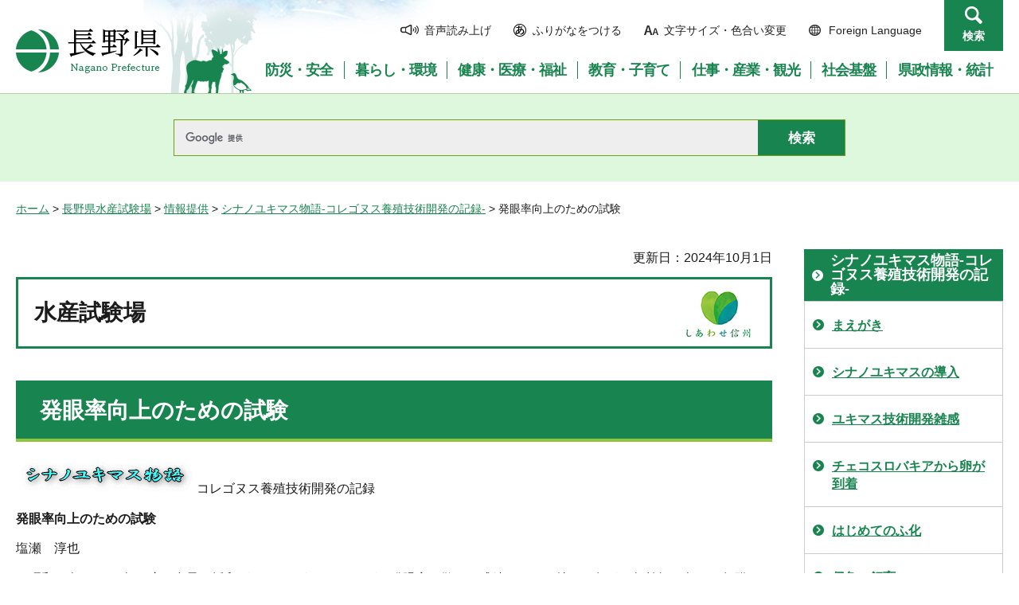

--- FILE ---
content_type: text/html
request_url: https://www-pref-nagano-lg-jp.cache.yimg.jp/suisan/jisseki/monogatari/shiken.html
body_size: 7426
content:
<?xml version="1.0" encoding="utf-8"?>
<!DOCTYPE html PUBLIC "-//W3C//DTD XHTML 1.0 Transitional//EN" "http://www.w3.org/TR/xhtml1/DTD/xhtml1-transitional.dtd">
<html xmlns="http://www.w3.org/1999/xhtml" lang="ja" xml:lang="ja">
<head>
<meta http-equiv="Content-Type" content="text/html; charset=utf-8" />
<meta http-equiv="Content-Style-Type" content="text/css" />
<meta http-equiv="Content-Script-Type" content="text/javascript" />

<title>発眼率向上のための試験／水産試験場</title>

<meta name="author" content="長野県" />
<meta name="viewport" content="width=device-width, maximum-scale=3.0" />
<meta name="format-detection" content="telephone=no" />
<link href="/shared/site_rn/style/default.css" rel="stylesheet" type="text/css" media="all" />
<link href="/shared/site_rn/style/layout.css" rel="stylesheet" type="text/css" media="all" />
<link href="/shared/templates/free_rn/style/edit.css" rel="stylesheet" type="text/css" media="all" />
<link href="/shared/site_rn/style/smartphone.css" rel="stylesheet" media="only screen and (max-width : 640px)" type="text/css" class="mc_css" />
<link href="/shared/site_rn/images/favicon/favicon.ico" rel="shortcut icon" type="image/vnd.microsoft.icon" />
<link href="/shared/site_rn/images/favicon/apple-touch-icon-precomposed.png" rel="apple-touch-icon-precomposed" />
<script type="text/javascript" src="/shared/site_rn/js/jquery.js"></script>
<script type="text/javascript" src="/shared/site_rn/js/setting.js"></script>
<script type="text/javascript" src="/shared/system/js/furigana/ysruby.js"></script>
<script type="text/javascript" src="/shared/js/readspeaker/ReadSpeaker.js?pids=embhl"></script>
<script type="text/javascript" src="/shared/js/ga.js"></script>
<script type="text/javascript" src="/shared/js/ga_social_tracking.js"></script>
</head>
<body class="format_free no_javascript custom_genchi">
<script type="text/javascript" src="/shared/site_rn/js/init.js"></script>
<div id="tmp_wrapper">
<noscript>
<p>このサイトではJavaScriptを使用したコンテンツ・機能を提供しています。JavaScriptを有効にするとご利用いただけます。</p>
</noscript>
<p><a href="#tmp_honbun" class="skip">本文へスキップします。</a></p>
<div id="tmp_hg">

<div id="tmp_header">
<div class="container">
<div id="tmp_hlogo">
<p><a href="/index.html"><span>長野県Nagano Prefecture</span></a></p>
</div>
<div id="tmp_means">
<ul id="tmp_hnavi">
	<li class="hnavi_sound"><a accesskey="L" href="//app-as.readspeaker.com/cgi-bin/rsent?customerid=9726&amp;lang=ja_jp&amp;readid=tmp_readcontents&amp;url=" onclick="readpage(this.href, 'tmp_readspeaker'); return false;" rel="nofollow" target="_blank"><span>音声読み上げ</span></a></li>
	<li class="hnavi_kana"><a data-contents="tmp_wrapper" href="javascript:void(0);" id="furigana">ふりがなをつける</a></li>
	<li class="hnavi_change"><a href="/moji/index.html"><span>文字サイズ・色合い変更</span></a></li>
	<li lang="en" xml:lang="en" class="hnavi_language"><a href="/government/index.html"><span>Foreign Language</span></a></li>
	<li class="hnavi_contact"><a href="/otoiawase/index.html"><span>お問い合わせ</span></a></li>
	<li class="hnavi_search"><a href="javascript:void(0)">検索</a></li>
</ul>
<div class="gnavi">
<ul>
	<li class="glist1"><a href="/bosaianzen/index.html"><span>防災・安全</span></a></li>
	<li class="glist2"><a href="/kurashi/index.html"><span>暮らし・環境</span></a></li>
	<li class="glist3"><a href="/kenko/index.html"><span>健康・医療・福祉</span></a></li>
	<li class="glist4"><a href="/kyoiku/index.html"><span>教育・子育て</span></a></li>
	<li class="glist5"><a href="/sangyo/index.html"><span>仕事・産業・観光</span></a></li>
	<li class="glist6"><a href="/infra/index.html"><span>社会基盤</span></a></li>
	<li class="glist7"><a href="/kensei/index.html"><span>県政情報・統計</span></a></li>
</ul>
</div>
</div>
</div>
<ul id="tmp_hnavi_s">
	<li id="tmp_hnavi_access"><a href="/zaikatsu/kensei/gaiyo/chousha/floor/index.html"><span class="icon">&nbsp;</span><span class="text">アクセス</span></a></li>
	<li id="tmp_hnavi_lmenu"><a href="javascript:void(0);"><span class="icon">&nbsp;</span><span class="text">メニュー</span></a></li>
	<li id="tmp_hnavi_rmenu"><a href="javascript:void(0);"><span class="icon">&nbsp;</span><span class="text">検索</span></a></li>
</ul>
<div id="tmp_sma_menu">
<div id="tmp_sma_lmenu" class="wrap_sma_sch">
<div class="sma_sch">
<div id="tmp_wrap_sma_lnavi">&nbsp;</div>
<p class="close_btn"><a href="javascript:void(0);"><span>閉じる</span></a></p>
</div>
</div>
<div id="tmp_sma_rmenu" class="wrap_sma_sch">
<div class="sma_sch">
<div id="tmp_wrap_sma_rnavi">
<div id="tmp_search_popup" class="rn_menu">
<div class="search_information">
<div class="container"><a href="javascript:void(0)" class="btn_close_top btn_close">閉じる</a></div>
<div class="panel_search search_content">
<div class="search_keyword">
<div class="form_search">
<div class="form_search_top">
<p class="search_title">キーワードから探す</p>
<a href="/koho/kensei/koho/homepage/kensaku.html" class="how_to_use">検索の使い方</a></div>
<div id="tmp_menu_search_inner" class="rn_search_inner">
<form action="/search/result.html" id="tmp_gsearch_menu" name="tmp_gsearch_menu">
<div id="tmp_gsearch_menu_inner2" class="rn_search_inner2">
<div class="wrap_sch_box">
<p class="sch_box"><input id="tmp_menu_query" name="q" size="31" title="サイト内検索" type="text" class="rn_query" /></p>
</div>
<div class="wrap_sch_btn">
<p class="sch_btn"><input id="tmp_menu_search_submit" name="sa" type="submit" value="検索" class="rn_search_submit" /></p>
<p id="tmp_sma_search_hidden"><input name="cx" type="hidden" value="015495834277161279722:k-gumiktbnm" /> <input name="ie" type="hidden" value="UTF-8" /> <input name="cof" type="hidden" value="FORID:9" /></p>
</div>
</div>
</form>
</div>
</div>
<div class="frequently_search">
<p class="search_title">よく検索されるキーワード</p>
<ul class="keyword_list">
	<li id="tmp_search_ajax"><a href="/search_keyword.html" id="tmp_search_ajax_href">よく検索されるキーワード</a></li>
</ul>
</div>
</div>
<div class="search_purpose_top">
<p class="search_title">目的から探す</p>
<ul class="purpose_list">
	<li>目的から探す</li>
</ul>
</div>
<a href="javascript:void(0)" class="btn_close_bottom btn_close">閉じる</a></div>
</div>
</div>
<p class="close_btn"><a href="javascript:void(0);"><span>閉じる</span></a></p>
</div>
</div>
</div>
</div>
</div>


<div id="tmp_wrap_header_search" class="wrap_rn_search">
<div id="tmp_header_search" class="container">
<div id="tmp_header_search_inner" class="rn_search_inner">
<form action="/search/result.html" id="tmp_gsearch_header" name="tmp_gsearch_header">
<div id="tmp_gsearch_header_inner2" class="rn_search_inner2">
<div class="wrap_sch_box">
<p class="sch_box"><input id="tmp_query" title="サイト内検索" name="q" size="31" type="text" class="rn_query" /></p>
</div>
<div class="wrap_sch_btn">
<p class="sch_btn"><input id="tmp_header_search_submit" name="sa" type="submit" value="検索" class="rn_search_submit" /></p>
<p id="tmp_menu_search_hidden">
	<input name="cx" type="hidden" value="015495834277161279722:k-gumiktbnm" />
	<input name="ie" type="hidden" value="UTF-8" />
	<input name="cof" type="hidden" value="FORID:9" />
</p>
</div>
</div>
</form>
</div>
</div>
</div>

</div>
<div id="tmp_pankuzu"><a href="/index.html">ホーム</a> &gt; <a href="/suisan/index.html">長野県水産試験場</a> &gt; <a href="/suisan/joho/index.html">情報提供</a> &gt; <a href="/suisan/joho/yukimasu/monogatari/index.html">シナノユキマス物語-コレゴヌス養殖技術開発の記録-</a> &gt; 発眼率向上のための試験</div>
<div id="tmp_wrap_main" class="column_rnavi">
<div id="tmp_main">
<div class="wrap_col_main">
<div class="col_main">
<p id="tmp_honbun" class="skip">ここから本文です。</p>
<div id="tmp_readspeaker" class="rs_preserve rs_skip"></div>
<div id="tmp_readcontents">
<div id="tmp_wrap_custom_update">
<div id="tmp_custom_update">



<p id="tmp_update">更新日：2024年10月1日</p>

</div>
</div>

<div id="tmp_ttl_genchi">
<p>水産試験場</p>
</div>

<div id="tmp_contents">
<h1>発眼率向上のための試験</h1>
<p><img alt="シナノユキマス物語" height="45" src="/suisan/jisseki/monogatari/images/title2_172.gif" width="227" />コレゴヌス養殖技術開発の記録</p>
<p><strong>発眼率向上のための試験</strong></p>
<p>塩瀬　淳也</p>
<p>　昭和53年（1978年）度に多量の採卵ができるようになったが、発眼率は散々な成績であり、特に、魚種、年齢毎の各々の魚群とも採卵初期以外はほとんど発眼卵が得られなかった。卵質向上のための対応が求められた訳である。採卵時の状態では、頭を上にすると流れ落ちるものから強く搾ると採卵できるものまで様々だが、どの状態での採卵が良いのか、今行っている採卵間隔４～５日間で卵質低下が起こっていないか、そして、夏期24℃にも達する親魚飼育水温の影響はないだろうか等がとりあえずの検討事項になった。<br />
　次年の昭和54年（1979年）度には、搾出状態のメモをとりながら採卵してもらい計60尾を上回る個体別の発眼率を求めた。メモにある採卵状態が千差万別でどの様に分類すべきか悩む状況であったが、平均ではニジマスのように「比較的容易に搾出できる」ものが良い成績であり、マレーナでは「自然に流出するもの」も良かった。しかし、どの分類にも低い発眼率のものが含まれ、搾出状態からの適期判断は困難であった。また、搾出卵の外観と発眼成績を比較してみると、過熟卵が混入しないきれいな卵が良い成績になったものの、同様に外観状態の段階すべてで悪い成績のものがあり、外観からの卵質判定も困難と考えられた。<br />
　この冬には東京水産大学の酒井清先生が来て、数日間も宿直室へ泊まり込んで卵質問題の解明に取り組んでくれた。顕微鏡的な卵性状と発生状態について調べ、顕微鏡的にも卵形態にバラツキがあり、表層原形質が厚く油球が小さい等の卵が良い発眼成績を示した。なお、これらの試験は、卵質向上を求める試験の指標を求めることと共に、事業的な採卵の中で不良卵を除いて卵管理を容易にし、ふ化中の無用な減耗も少なくしようというねらいもあった。<br />
　次に、同時に進めたものであるが放卵後の卵質変化がどうなっているかということである。放卵間近と思われる親魚を標識して５日毎に鑑別し、少量ずつ採卵ふ化した。結果は、採卵できない状態が続きながらある日突然放卵済みになってしまうものや、採卵できても成績が著しく悪かったものが突然素晴らしい成績になり、次の採卵ではまた０になってしまうというものがあり、卵質の維持においても個体差の大きいことがわかった。翌昭和55年（1980年）度にはマレーナ、ペレッドとも毎日少量搾出する区、１日おきに搾出する区を設定して個々の卵のふ化状況を調べた。結論は全体の成績を向上させるためには１～３日間隔で採卵作業を行ったほうが良いというものであった。卵質が不十分ということもあろうが、それにしてもこの低水温の中でこの様に短期日で卵質低下が起こるとは予想もしなかったことである。<br />
　この試験の間は休日も皆で出勤して採卵をし、シャーレの水替え等の卵管理を続けたものである。今はどうであろうか。事業的継代の中で、親魚養成環境に合った魚、卵質変化の穏やかな魚への選抜が加わって、かなり安定してきたのではないだろうか。<br />
　親魚の飼育環境に関しては、夏前に親魚の一部を低水温の立科マスセンターに移して飼育してもらい、また、採卵期前から無給餌にする区を設けて、一般飼育魚との比較を行った。試験区で採卵できた魚は７尾、17尾と少なくなってしまい、卵質の個体差が大きいため物の言える結果は得られなかったが、少なくとも発眼成績が良くなる傾向は見られず、むしろ移動等の影響を受けたのか、成績が悪くなる傾向がみられた。また、採卵期に０℃近くになる佐久の水温の影響を懸念して、排卵前の魚を５℃の池に移して飼育し、採卵に至ったものの、成績も個体差の変動に埋没して傾向も掴めなかった。しかし、その後の佐久支場における採卵経過から低水温の影響はなかったものと考えられる。</p>
<p><img alt="写真：シナノユキマスの卵（顕微鏡写真）" height="283" src="/suisan/jisseki/monogatari/images/s13_1.jpg" width="350" /><br />
シナノユキマスの卵（顕微鏡写真）<br />
中央やや下のものが表層原形質が厚く油球が小さい&quot;良卵&quot;</p>
<hr />
<p>&nbsp;</p>
<p><a href="/suisan/jisseki/monogatari/nikko.html">前へ</a>　　<a href="/suisan/joho/yukimasu/monogatari/index.html">目次へ</a>　　<a href="/suisan/jisseki/monogatari/hakase.html">次へ</a></p>
</div>
</div>

<div id="tmp_inquiry">
<div id="tmp_inquiry_ttl">
<p>お問い合わせ</p>
</div>
<div id="tmp_inquiry_cnt">
<form method="post" action="https://www.pref.nagano.lg.jp/cgi-bin/simple_faq/form.cgi">
<div class="inquiry_parts">
<p>
所属課室：長野県水産試験場　
</p>
<p>長野県安曇野市明科中川手2871</p>
<p>電話番号：0263-62-2281</p>
<p>ファックス番号：0263-81-2020</p>
<p>
<input type="submit" value="お問い合わせフォーム" class="inquiry_btn" />
</p>
</div>
<p>
<input type="hidden" name="code" value="010294010" />
<input type="hidden" name="dept" value="9504:9670:8674:9504:8010:9089:5271:9255:9421:8342:8425:3777:9089:8010:8508:8010:9089:9172:3777:8923:8508:3777:8757:9255" />
<input type="hidden" name="page" value="/suisan/jisseki/monogatari/shiken.html" />
<input type="hidden" name="ENQ_RETURN_MAIL_SEND_FLG" value="0" />
<input type="hidden" name="publish_ssl_flg" value="1" />
</p>
</form>
</div>
</div>

<div id="tmp_feedback">
<div id="tmp_feedback_ttl">
<p>より良いウェブサイトにするためにみなさまのご意見をお聞かせください</p>
</div>
<div id="tmp_feedback_cnt">
<form id="feedback" method="post" action="/cgi-bin/feedback/feedback.cgi">
    <p><input type="hidden" name="page_id" value="7134" /> <input type="hidden" name="page_title" value="発眼率向上のための試験" /> <input type="hidden" name="page_url" value="https://www.pref.nagano.lg.jp/suisan/jisseki/monogatari/shiken.html" /> <input type="hidden" name="item_cnt" value="2" /></p>
    <fieldset><legend>このページの情報は役に立ちましたか？</legend>
    <p><input id="que1_1" type="radio" name="item_1" value="役に立った" /> <label for="que1_1">1：役に立った</label></p>
    <p><input id="que1_2" type="radio" name="item_1" value="ふつう" /> <label for="que1_2">2：ふつう</label></p>
    <p><input id="que1_3" type="radio" name="item_1" value="役に立たなかった" /> <label for="que1_3">3：役に立たなかった</label></p>
    </fieldset>
    <p><input type="hidden" name="label_1" value="質問：このページの情報は役に立ちましたか？" /> <input type="hidden" name="nes_1" value="0" /> <input type="hidden" name="img_1" /> <input type="hidden" name="img_alt_1" /> <input type="hidden" name="mail_1" value="0" /> </p>
    <fieldset><legend>このページの情報は見つけやすかったですか？</legend>
    <p><input id="que2_1" type="radio" name="item_2" value="見つけやすかった" /> <label for="que2_1">1：見つけやすかった</label></p>
    <p><input id="que2_2" type="radio" name="item_2" value="ふつう" /> <label for="que2_2">2：ふつう</label></p>
    <p><input id="que2_3" type="radio" name="item_2" value="見つけにくかった" /> <label for="que2_3">3：見つけにくかった</label></p>
    </fieldset>
    <p><input type="hidden" name="label_2" value="質問：このページの情報は見つけやすかったですか？" /> <input type="hidden" name="nes_2" value="0" /> <input type="hidden" name="img_2" /> <input type="hidden" name="img_alt_2" /> <input type="hidden" name="mail_2" value="0" /> </p>
    <p class="submit"><input type="submit" value="送信" /></p>
</form>
</div>
</div>

</div>
</div>
<div class="wrap_col_rgt_navi">
<div class="col_rgt_navi">

<div id="tmp_lnavi">
<div id="tmp_lnavi_ttl">
<p><a href="/suisan/joho/yukimasu/monogatari/index.html">シナノユキマス物語-コレゴヌス養殖技術開発の記録-</a></p>
</div>
<div id="tmp_lnavi_cnt">
<ul>
<li><a href="/suisan/jisseki/monogatari/maegaki.html">まえがき</a></li>
<li><a href="/suisan/jisseki/monogatari/donyu.html">シナノユキマスの導入</a></li>
<li><a href="/suisan/jisseki/monogatari/zakkan.html">ユキマス技術開発雑感</a></li>
<li><a href="/suisan/jisseki/monogatari/tamago.html">チェコスロバキアから卵が到着</a></li>
<li><a href="/suisan/jisseki/monogatari/fuka.html">はじめてのふ化</a></li>
<li><a href="/suisan/jisseki/monogatari/shiiku.html">仔魚の飼育</a></li>
<li><a href="/suisan/jisseki/monogatari/plankton.html">溜池のプランクトンを求めて</a></li>
<li><a href="/suisan/jisseki/monogatari/shinanoyukimasu.html">シナノユキマスという魚</a></li>
<li><a href="/suisan/jisseki/monogatari/sairan.html">はじめての採卵を前にして</a></li>
<li><a href="/suisan/jisseki/monogatari/shikenran.html">シャーレによる試験卵のふ化</a></li>
<li><a href="/suisan/jisseki/monogatari/kotaisa.html">卵のふ化成績は親魚の個体差にある</a></li>
<li><a href="/suisan/jisseki/monogatari/nikko.html">日光の影響、ふ化適正水温の試験</a></li>
<li><a href="/suisan/jisseki/monogatari/shiken.html">発眼率向上のための試験</a></li>
<li><a href="/suisan/jisseki/monogatari/hakase.html">コンラッド・ダブロスキー博士</a></li>
<li><a href="/suisan/jisseki/monogatari/shiryo.html">ふ化仔魚の初期飼料</a></li>
<li><a href="/suisan/jisseki/monogatari/kaihatsu.html">ふ化器の開発</a></li>
<li><a href="/suisan/jisseki/monogatari/fukaki.html">プラスチック業者とふ化器の共同開発</a></li>
<li><a href="/suisan/jisseki/monogatari/kensetsu.html">ふ化場の建設</a></li>
<li><a href="/suisan/jisseki/monogatari/kaizen.html">卵の管理方法の改善</a></li>
<li><a href="/suisan/jisseki/monogatari/shiikuchu.html">飼育中のへい死魚</a></li>
<li><a href="/suisan/jisseki/monogatari/seri.html">魚の成長・成熟データの整理</a></li>
<li><a href="/suisan/jisseki/monogatari/gotaimen.html">ペリヤジ、皇太子殿下とのご対面</a></li>
<li><a href="/suisan/jisseki/monogatari/hyosho.html">ペリヤジ研究班に知事表彰</a></li>
<li><a href="/suisan/jisseki/monogatari/namae.html">ペリヤジに名前を付ける</a></li>
<li><a href="/suisan/jisseki/monogatari/meme.html">知事の命名</a></li>
<li><a href="/suisan/jisseki/monogatari/techiami.html">溜池の定置網</a></li>
<li><a href="/suisan/jisseki/monogatari/ezuke.html">溜池産稚魚の餌付け</a></li>
<li><a href="/suisan/jisseki/monogatari/yoseshiryo.html">養成飼料の開発試験</a></li>
<li><a href="/suisan/jisseki/monogatari/soji.html">鯉で池の掃除</a></li>
<li><a href="/suisan/jisseki/monogatari/taisaku.html">ビブリオ病対策</a></li>
<li><a href="/suisan/jisseki/monogatari/kojo.html">発眼率向上について</a></li>
<li><a href="/suisan/jisseki/monogatari/artemia.html">ふ化仔魚にアルテミアの利用</a></li>
<li><a href="/suisan/jisseki/monogatari/ipn.html">IPNの出現</a></li>
<li><a href="/suisan/jisseki/monogatari/siphon.html">稚魚取揚げにサイフォン利用</a></li>
<li><a href="/suisan/jisseki/monogatari/tarai.html">ふ化仔飼育にタライを</a></li>
<li><a href="/suisan/jisseki/monogatari/hotel.html">ホテルに売り込む</a></li>
<li><a href="/suisan/jisseki/monogatari/fukyu.html">シナノユキマスの普及に当たって</a></li>
<li><a href="/suisan/jisseki/monogatari/setsuritsu.html">シナノユキマス養殖者協議会の設立</a></li>
<li><a href="/suisan/jisseki/monogatari/minkan.html">民間での稚魚生産</a></li>
<li><a href="/suisan/jisseki/monogatari/nijimasu.html">ニジマス業者にシナノユキマスの飼育を勧める</a></li>
<li><a href="/suisan/jisseki/monogatari/mikaku.html">シナノユキマスの味覚と保蔵試験</a></li>
<li><a href="/suisan/jisseki/monogatari/kunse.html">燻製、ゴールデンキャビア</a></li>
<li><a href="/suisan/jisseki/monogatari/bunjo.html">他県水試への卵の分譲</a></li>
<li><a href="/suisan/jisseki/monogatari/reto.html">冷凍保存はできないか</a></li>
<li><a href="/suisan/jisseki/monogatari/kokoromi.html">各地湖沼での試み</a></li>
<li><a href="/suisan/jisseki/monogatari/tobumachi.html">東部町和池のシナノユキマス</a></li>
<li><a href="/suisan/jisseki/monogatari/sette.html">漁業権魚種に設定</a></li>
<li><a href="/suisan/jisseki/monogatari/dosekiryu.html">大石川土石流による災害について</a></li>
<li><a href="/suisan/jisseki/monogatari/dakusui.html">八ヶ岳湯川の濁水災害</a></li>
<li><a href="/suisan/jisseki/monogatari/tenkai.html">ユキマスにおけるバイテクの展開</a></li>
<li><a href="/suisan/jisseki/monogatari/koki.html">編集後記</a></li>
</ul>
</div>
</div>
<ul id="tmp_rnavi_genchi">
<li><a href="/sitemap/010294010.html">サイトマップ</a></li>
</ul>

</div>
</div>
</div>
</div>

<div id="tmp_footer">
<div class="container">
<div class="footer_cnt">
<address>
<p><span class="title">長野県庁</span>法人番号1000020200000</p>
<p>〒380-8570 <br />
長野県長野市大字南長野字幅下692-2　</p>
<p>電話：026-232-0111（代表）</p>
</address>
</div>
<ul class="fnavi">
    <li><a href="/koho/kensei/koho/homepage/riyo.html" class="arrow_r_gr">このサイトの考え方</a> </li>
    <li><a href="/accessibility/index.html" class="arrow_r_gr">ウェブアクセシビリティ方針</a> </li>
    <li><a href="/koho/kensei/koho/homepage/kojinjoho.html" class="arrow_r_gr">個人情報について</a> </li>
    <li><a href="/sitemap.html" class="arrow_r_gr">サイトマップ</a> </li>
    <li><a href="/koho/kensei/shichoson/link/index.html" class="arrow_r_gr">リンク集</a> </li>
    <li><a href="/koho/kensei/koho/homepage/link.html" class="arrow_r_gr">リンクについて</a> </li>
    <li><a href="/zaikatsu/kensei/gaiyo/chousha/floor/index.html" class="arrow_r_gr">県庁フロア・アクセス案内</a> </li>
    <li><a href="/otoiawase/index.html" class="arrow_r_gr">お問い合わせ</a> </li>
</ul>
<div class="pnavi">
<p class="ptop"><a href="#tmp_header"><span>ページの先頭へ戻る</span></a></p>
</div>
</div>
<p lang="en" xml:lang="en" class="copyright">Copyright &copy; Nagano Prefecture. <br />
All Rights Reserved.</p>
</div>

</div>
<script type="text/javascript" src="/shared/site_rn/js/easing.js"></script> 
<script type="text/javascript" src="/shared/site_rn/js/timer.js"></script> 
<script type="text/javascript" src="/shared/site_rn/js/gallery.js"></script> 
<script type="text/javascript" src="/shared/site_rn/js/function.js"></script>
<script type="text/javascript" src="/shared/site_rn/js/main.js"></script>
</body>
</html>
